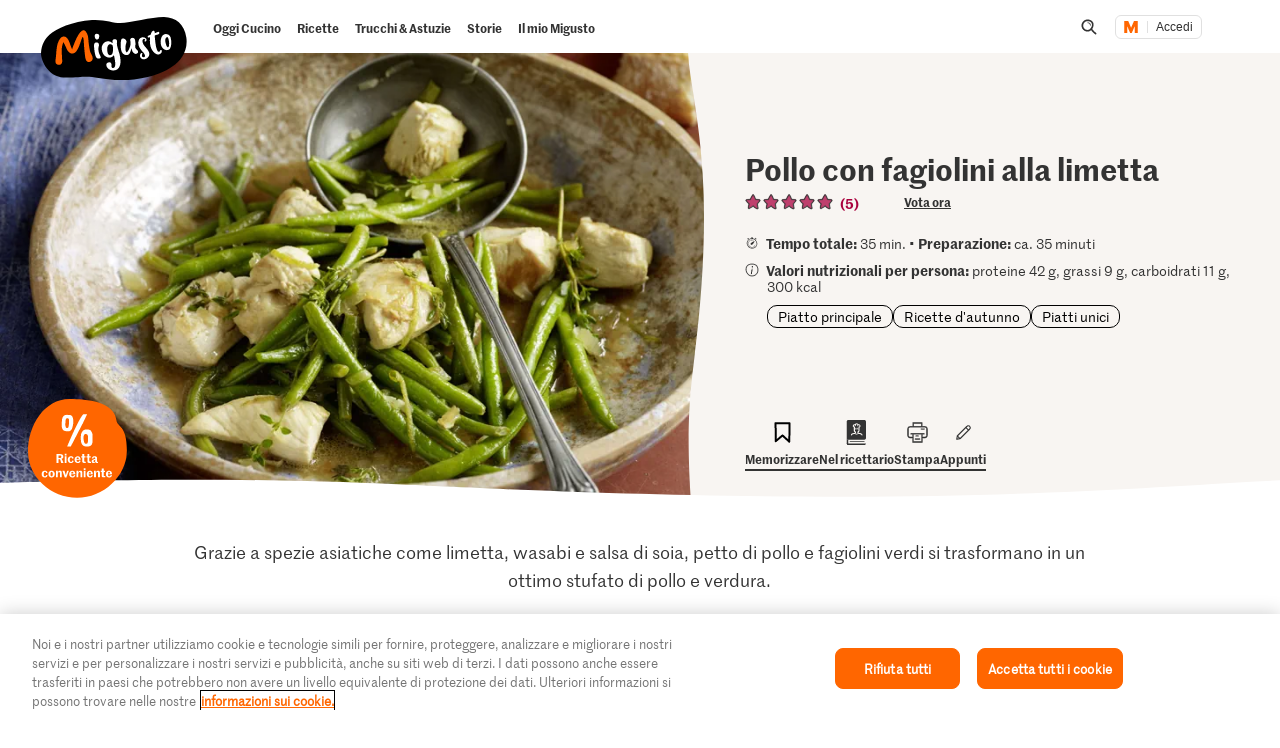

--- FILE ---
content_type: text/html; charset=utf-8
request_url: https://www.google.com/recaptcha/api2/aframe
body_size: 265
content:
<!DOCTYPE HTML><html><head><meta http-equiv="content-type" content="text/html; charset=UTF-8"></head><body><script nonce="FYradjEexKatvteAWAeO9g">/** Anti-fraud and anti-abuse applications only. See google.com/recaptcha */ try{var clients={'sodar':'https://pagead2.googlesyndication.com/pagead/sodar?'};window.addEventListener("message",function(a){try{if(a.source===window.parent){var b=JSON.parse(a.data);var c=clients[b['id']];if(c){var d=document.createElement('img');d.src=c+b['params']+'&rc='+(localStorage.getItem("rc::a")?sessionStorage.getItem("rc::b"):"");window.document.body.appendChild(d);sessionStorage.setItem("rc::e",parseInt(sessionStorage.getItem("rc::e")||0)+1);localStorage.setItem("rc::h",'1769022487937');}}}catch(b){}});window.parent.postMessage("_grecaptcha_ready", "*");}catch(b){}</script></body></html>

--- FILE ---
content_type: text/javascript
request_url: https://cdn.migros.ch/msrc/20251118072623/2072.js
body_size: 12590
content:
/*! For license information please see 2072.js.LICENSE.txt */
(globalThis.webpackChunk_migros_msrc_cdn_build=globalThis.webpackChunk_migros_msrc_cdn_build||[]).push([[2072],{17443:(e,t,r)=>{"use strict";Object.defineProperty(t,"__esModule",{value:!0}),t.default=void 0;var n=s(r(14041)),i=r(48568),o=s(r(62376)),l=s(r(18774)),a=r(73802);function s(e){return e&&e.__esModule?e:{default:e}}function c(e){return c="function"==typeof Symbol&&"symbol"==typeof Symbol.iterator?function(e){return typeof e}:function(e){return e&&"function"==typeof Symbol&&e.constructor===Symbol&&e!==Symbol.prototype?"symbol":typeof e},c(e)}function u(){return u=Object.assign?Object.assign.bind():function(e){for(var t=1;t<arguments.length;t++){var r=arguments[t];for(var n in r)({}).hasOwnProperty.call(r,n)&&(e[n]=r[n])}return e},u.apply(null,arguments)}function d(e,t){var r=Object.keys(e);if(Object.getOwnPropertySymbols){var n=Object.getOwnPropertySymbols(e);t&&(n=n.filter(function(t){return Object.getOwnPropertyDescriptor(e,t).enumerable})),r.push.apply(r,n)}return r}function f(e){for(var t=1;t<arguments.length;t++){var r=null!=arguments[t]?arguments[t]:{};t%2?d(Object(r),!0).forEach(function(t){g(e,t,r[t])}):Object.getOwnPropertyDescriptors?Object.defineProperties(e,Object.getOwnPropertyDescriptors(r)):d(Object(r)).forEach(function(t){Object.defineProperty(e,t,Object.getOwnPropertyDescriptor(r,t))})}return e}function p(e,t){for(var r=0;r<t.length;r++){var n=t[r];n.enumerable=n.enumerable||!1,n.configurable=!0,"value"in n&&(n.writable=!0),Object.defineProperty(e,S(n.key),n)}}function y(e,t){return y=Object.setPrototypeOf?Object.setPrototypeOf.bind():function(e,t){return e.__proto__=t,e},y(e,t)}function v(e){if(void 0===e)throw new ReferenceError("this hasn't been initialised - super() hasn't been called");return e}function h(){try{var e=!Boolean.prototype.valueOf.call(Reflect.construct(Boolean,[],function(){}))}catch(e){}return(h=function(){return!!e})()}function b(e){return b=Object.setPrototypeOf?Object.getPrototypeOf.bind():function(e){return e.__proto__||Object.getPrototypeOf(e)},b(e)}function g(e,t,r){return(t=S(t))in e?Object.defineProperty(e,t,{value:r,enumerable:!0,configurable:!0,writable:!0}):e[t]=r,e}function S(e){var t=function(e){if("object"!=c(e)||!e)return e;var t=e[Symbol.toPrimitive];if(void 0!==t){var r=t.call(e,"string");if("object"!=c(r))return r;throw new TypeError("@@toPrimitive must return a primitive value.")}return String(e)}(e);return"symbol"==c(t)?t:t+""}t.default=function(e){!function(e,t){if("function"!=typeof t&&null!==t)throw new TypeError("Super expression must either be null or a function");e.prototype=Object.create(t&&t.prototype,{constructor:{value:e,writable:!0,configurable:!0}}),Object.defineProperty(e,"prototype",{writable:!1}),t&&y(e,t)}(d,e);var t,r,s=function(e){var t=h();return function(){var r,n=b(e);if(t){var i=b(this).constructor;r=Reflect.construct(n,arguments,i)}else r=n.apply(this,arguments);return function(e,t){if(t&&("object"==c(t)||"function"==typeof t))return t;if(void 0!==t)throw new TypeError("Derived constructors may only return object or undefined");return v(e)}(this,r)}}(d);function d(e){var t;return function(e,t){if(!(e instanceof t))throw new TypeError("Cannot call a class as a function")}(this,d),g(v(t=s.call(this,e)),"innerSliderRefHandler",function(e){return t.innerSlider=e}),g(v(t),"slickPrev",function(){return t.innerSlider.slickPrev()}),g(v(t),"slickNext",function(){return t.innerSlider.slickNext()}),g(v(t),"slickGoTo",function(e){var r=arguments.length>1&&void 0!==arguments[1]&&arguments[1];return t.innerSlider.slickGoTo(e,r)}),g(v(t),"slickPause",function(){return t.innerSlider.pause("paused")}),g(v(t),"slickPlay",function(){return t.innerSlider.autoPlay("play")}),t.state={breakpoint:null},t._responsiveMediaHandlers=[],t}return t=d,(r=[{key:"media",value:function(e,t){var r=window.matchMedia(e),n=function(e){e.matches&&t()};r.addListener(n),this._responsiveMediaHandlers.push({mql:r,query:e,listener:n})}},{key:"componentDidMount",value:function(){var e=this;if(this.props.responsive){var t=this.props.responsive.map(function(e){return e.breakpoint});t.sort(function(e,t){return e-t}),t.forEach(function(r,n){var i;i=0===n?(0,o.default)({minWidth:0,maxWidth:r}):(0,o.default)({minWidth:t[n-1]+1,maxWidth:r}),(0,a.canUseDOM)()&&e.media(i,function(){e.setState({breakpoint:r})})});var r=(0,o.default)({minWidth:t.slice(-1)[0]});(0,a.canUseDOM)()&&this.media(r,function(){e.setState({breakpoint:null})})}}},{key:"componentWillUnmount",value:function(){this._responsiveMediaHandlers.forEach(function(e){e.mql.removeListener(e.listener)})}},{key:"render",value:function(){var e,t,r=this;(e=this.state.breakpoint?"unslick"===(t=this.props.responsive.filter(function(e){return e.breakpoint===r.state.breakpoint}))[0].settings?"unslick":f(f(f({},l.default),this.props),t[0].settings):f(f({},l.default),this.props)).centerMode&&(e.slidesToScroll,e.slidesToScroll=1),e.fade&&(e.slidesToShow,e.slidesToScroll,e.slidesToShow=1,e.slidesToScroll=1);var o=n.default.Children.toArray(this.props.children);o=o.filter(function(e){return"string"==typeof e?!!e.trim():!!e}),e.variableWidth&&(e.rows>1||e.slidesPerRow>1)&&(console.warn("variableWidth is not supported in case of rows > 1 or slidesPerRow > 1"),e.variableWidth=!1);for(var s=[],c=null,d=0;d<o.length;d+=e.rows*e.slidesPerRow){for(var p=[],y=d;y<d+e.rows*e.slidesPerRow;y+=e.slidesPerRow){for(var v=[],h=y;h<y+e.slidesPerRow&&(e.variableWidth&&o[h].props.style&&(c=o[h].props.style.width),!(h>=o.length));h+=1)v.push(n.default.cloneElement(o[h],{key:100*d+10*y+h,tabIndex:-1,style:{width:"".concat(100/e.slidesPerRow,"%"),display:"inline-block"}}));p.push(n.default.createElement("div",{key:10*d+y},v))}e.variableWidth?s.push(n.default.createElement("div",{key:d,style:{width:c}},p)):s.push(n.default.createElement("div",{key:d},p))}if("unslick"===e){var b="regular slider "+(this.props.className||"");return n.default.createElement("div",{className:b},o)}return s.length<=e.slidesToShow&&(e.unslick=!0),n.default.createElement(i.InnerSlider,u({style:this.props.style,ref:this.innerSliderRefHandler},(0,a.filterSettings)(e)),s)}}])&&p(t.prototype,r),Object.defineProperty(t,"prototype",{writable:!1}),d}(n.default.Component)},18774:(e,t,r)=>{"use strict";Object.defineProperty(t,"__esModule",{value:!0}),t.default=void 0;var n,i=(n=r(14041))&&n.__esModule?n:{default:n},o={accessibility:!0,adaptiveHeight:!1,afterChange:null,appendDots:function(e){return i.default.createElement("ul",{style:{display:"block"}},e)},arrows:!0,autoplay:!1,autoplaySpeed:3e3,beforeChange:null,centerMode:!1,centerPadding:"50px",className:"",cssEase:"ease",customPaging:function(e){return i.default.createElement("button",null,e+1)},dots:!1,dotsClass:"slick-dots",draggable:!0,easing:"linear",edgeFriction:.35,fade:!1,focusOnSelect:!1,infinite:!0,initialSlide:0,lazyLoad:null,nextArrow:null,onEdge:null,onInit:null,onLazyLoadError:null,onReInit:null,pauseOnDotsHover:!1,pauseOnFocus:!1,pauseOnHover:!0,prevArrow:null,responsive:null,rows:1,rtl:!1,slide:"div",slidesPerRow:1,slidesToScroll:1,slidesToShow:1,speed:500,swipe:!0,swipeEvent:null,swipeToSlide:!1,touchMove:!0,touchThreshold:5,useCSS:!0,useTransform:!0,variableWidth:!1,vertical:!1,verticalSwiping:!1,waitForAnimate:!0,asNavFor:null,unslick:!1};t.default=o},30072:(e,t,r)=>{var n=/^\s+|\s+$/g,i=/^[-+]0x[0-9a-f]+$/i,o=/^0b[01]+$/i,l=/^0o[0-7]+$/i,a=parseInt,s="object"==typeof r.g&&r.g&&r.g.Object===Object&&r.g,c="object"==typeof self&&self&&self.Object===Object&&self,u=s||c||Function("return this")(),d=Object.prototype.toString,f=Math.max,p=Math.min,y=function(){return u.Date.now()};function v(e){var t=typeof e;return!!e&&("object"==t||"function"==t)}function h(e){if("number"==typeof e)return e;if(function(e){return"symbol"==typeof e||function(e){return!!e&&"object"==typeof e}(e)&&"[object Symbol]"==d.call(e)}(e))return NaN;if(v(e)){var t="function"==typeof e.valueOf?e.valueOf():e;e=v(t)?t+"":t}if("string"!=typeof e)return 0===e?e:+e;e=e.replace(n,"");var r=o.test(e);return r||l.test(e)?a(e.slice(2),r?2:8):i.test(e)?NaN:+e}e.exports=function(e,t,r){var n,i,o,l,a,s,c=0,u=!1,d=!1,b=!0;if("function"!=typeof e)throw new TypeError("Expected a function");function g(t){var r=n,o=i;return n=i=void 0,c=t,l=e.apply(o,r)}function S(e){var r=e-s;return void 0===s||r>=t||r<0||d&&e-c>=o}function m(){var e=y();if(S(e))return w(e);a=setTimeout(m,function(e){var r=t-(e-s);return d?p(r,o-(e-c)):r}(e))}function w(e){return a=void 0,b&&n?g(e):(n=i=void 0,l)}function O(){var e=y(),r=S(e);if(n=arguments,i=this,s=e,r){if(void 0===a)return function(e){return c=e,a=setTimeout(m,t),u?g(e):l}(s);if(d)return a=setTimeout(m,t),g(s)}return void 0===a&&(a=setTimeout(m,t)),l}return t=h(t)||0,v(r)&&(u=!!r.leading,o=(d="maxWait"in r)?f(h(r.maxWait)||0,t):o,b="trailing"in r?!!r.trailing:b),O.cancel=function(){void 0!==a&&clearTimeout(a),c=0,n=s=i=a=void 0},O.flush=function(){return void 0===a?l:w(y())},O}},34628:(e,t,r)=>{"use strict";function n(e){return n="function"==typeof Symbol&&"symbol"==typeof Symbol.iterator?function(e){return typeof e}:function(e){return e&&"function"==typeof Symbol&&e.constructor===Symbol&&e!==Symbol.prototype?"symbol":typeof e},n(e)}Object.defineProperty(t,"__esModule",{value:!0}),t.PrevArrow=t.NextArrow=void 0;var i=a(r(14041)),o=a(r(53373)),l=r(73802);function a(e){return e&&e.__esModule?e:{default:e}}function s(){return s=Object.assign?Object.assign.bind():function(e){for(var t=1;t<arguments.length;t++){var r=arguments[t];for(var n in r)({}).hasOwnProperty.call(r,n)&&(e[n]=r[n])}return e},s.apply(null,arguments)}function c(e,t){var r=Object.keys(e);if(Object.getOwnPropertySymbols){var n=Object.getOwnPropertySymbols(e);t&&(n=n.filter(function(t){return Object.getOwnPropertyDescriptor(e,t).enumerable})),r.push.apply(r,n)}return r}function u(e){for(var t=1;t<arguments.length;t++){var r=null!=arguments[t]?arguments[t]:{};t%2?c(Object(r),!0).forEach(function(t){d(e,t,r[t])}):Object.getOwnPropertyDescriptors?Object.defineProperties(e,Object.getOwnPropertyDescriptors(r)):c(Object(r)).forEach(function(t){Object.defineProperty(e,t,Object.getOwnPropertyDescriptor(r,t))})}return e}function d(e,t,r){return(t=v(t))in e?Object.defineProperty(e,t,{value:r,enumerable:!0,configurable:!0,writable:!0}):e[t]=r,e}function f(e,t){if(!(e instanceof t))throw new TypeError("Cannot call a class as a function")}function p(e,t){for(var r=0;r<t.length;r++){var n=t[r];n.enumerable=n.enumerable||!1,n.configurable=!0,"value"in n&&(n.writable=!0),Object.defineProperty(e,v(n.key),n)}}function y(e,t,r){return t&&p(e.prototype,t),r&&p(e,r),Object.defineProperty(e,"prototype",{writable:!1}),e}function v(e){var t=function(e){if("object"!=n(e)||!e)return e;var t=e[Symbol.toPrimitive];if(void 0!==t){var r=t.call(e,"string");if("object"!=n(r))return r;throw new TypeError("@@toPrimitive must return a primitive value.")}return String(e)}(e);return"symbol"==n(t)?t:t+""}function h(e,t){if("function"!=typeof t&&null!==t)throw new TypeError("Super expression must either be null or a function");e.prototype=Object.create(t&&t.prototype,{constructor:{value:e,writable:!0,configurable:!0}}),Object.defineProperty(e,"prototype",{writable:!1}),t&&b(e,t)}function b(e,t){return b=Object.setPrototypeOf?Object.setPrototypeOf.bind():function(e,t){return e.__proto__=t,e},b(e,t)}function g(e){var t=S();return function(){var r,i=m(e);if(t){var o=m(this).constructor;r=Reflect.construct(i,arguments,o)}else r=i.apply(this,arguments);return function(e,t){if(t&&("object"==n(t)||"function"==typeof t))return t;if(void 0!==t)throw new TypeError("Derived constructors may only return object or undefined");return function(e){if(void 0===e)throw new ReferenceError("this hasn't been initialised - super() hasn't been called");return e}(e)}(this,r)}}function S(){try{var e=!Boolean.prototype.valueOf.call(Reflect.construct(Boolean,[],function(){}))}catch(e){}return(S=function(){return!!e})()}function m(e){return m=Object.setPrototypeOf?Object.getPrototypeOf.bind():function(e){return e.__proto__||Object.getPrototypeOf(e)},m(e)}t.PrevArrow=function(e){h(r,e);var t=g(r);function r(){return f(this,r),t.apply(this,arguments)}return y(r,[{key:"clickHandler",value:function(e,t){t&&t.preventDefault(),this.props.clickHandler(e,t)}},{key:"render",value:function(){var e={"slick-arrow":!0,"slick-prev":!0},t=this.clickHandler.bind(this,{message:"previous"});!this.props.infinite&&(0===this.props.currentSlide||this.props.slideCount<=this.props.slidesToShow)&&(e["slick-disabled"]=!0,t=null);var r={key:"0","data-role":"none",className:(0,o.default)(e),style:{display:"block"},onClick:t},n={currentSlide:this.props.currentSlide,slideCount:this.props.slideCount};return this.props.prevArrow?i.default.cloneElement(this.props.prevArrow,u(u({},r),n)):i.default.createElement("button",s({key:"0",type:"button"},r)," ","Previous")}}]),r}(i.default.PureComponent),t.NextArrow=function(e){h(r,e);var t=g(r);function r(){return f(this,r),t.apply(this,arguments)}return y(r,[{key:"clickHandler",value:function(e,t){t&&t.preventDefault(),this.props.clickHandler(e,t)}},{key:"render",value:function(){var e={"slick-arrow":!0,"slick-next":!0},t=this.clickHandler.bind(this,{message:"next"});(0,l.canGoNext)(this.props)||(e["slick-disabled"]=!0,t=null);var r={key:"1","data-role":"none",className:(0,o.default)(e),style:{display:"block"},onClick:t},n={currentSlide:this.props.currentSlide,slideCount:this.props.slideCount};return this.props.nextArrow?i.default.cloneElement(this.props.nextArrow,u(u({},r),n)):i.default.createElement("button",s({key:"1",type:"button"},r)," ","Next")}}]),r}(i.default.PureComponent)},40772:(e,t)=>{"use strict";Object.defineProperty(t,"__esModule",{value:!0}),t.default=void 0,t.default={animating:!1,autoplaying:null,currentDirection:0,currentLeft:null,currentSlide:0,direction:1,dragging:!1,edgeDragged:!1,initialized:!1,lazyLoadedList:[],listHeight:null,listWidth:null,scrolling:!1,slideCount:null,slideHeight:null,slideWidth:null,swipeLeft:null,swiped:!1,swiping:!1,touchObject:{startX:0,startY:0,curX:0,curY:0},trackStyle:{},trackWidth:0,targetSlide:0}},42072:(e,t,r)=>{"use strict";t.A=void 0;var n,i=(n=r(17443))&&n.__esModule?n:{default:n};t.A=i.default},48568:(e,t,r)=>{"use strict";Object.defineProperty(t,"__esModule",{value:!0}),t.InnerSlider=void 0;var n=f(r(14041)),i=f(r(40772)),o=f(r(30072)),l=f(r(53373)),a=r(73802),s=r(80907),c=r(85698),u=r(34628),d=f(r(99126));function f(e){return e&&e.__esModule?e:{default:e}}function p(e){return p="function"==typeof Symbol&&"symbol"==typeof Symbol.iterator?function(e){return typeof e}:function(e){return e&&"function"==typeof Symbol&&e.constructor===Symbol&&e!==Symbol.prototype?"symbol":typeof e},p(e)}function y(){return y=Object.assign?Object.assign.bind():function(e){for(var t=1;t<arguments.length;t++){var r=arguments[t];for(var n in r)({}).hasOwnProperty.call(r,n)&&(e[n]=r[n])}return e},y.apply(null,arguments)}function v(e,t){var r=Object.keys(e);if(Object.getOwnPropertySymbols){var n=Object.getOwnPropertySymbols(e);t&&(n=n.filter(function(t){return Object.getOwnPropertyDescriptor(e,t).enumerable})),r.push.apply(r,n)}return r}function h(e){for(var t=1;t<arguments.length;t++){var r=null!=arguments[t]?arguments[t]:{};t%2?v(Object(r),!0).forEach(function(t){O(e,t,r[t])}):Object.getOwnPropertyDescriptors?Object.defineProperties(e,Object.getOwnPropertyDescriptors(r)):v(Object(r)).forEach(function(t){Object.defineProperty(e,t,Object.getOwnPropertyDescriptor(r,t))})}return e}function b(e,t){for(var r=0;r<t.length;r++){var n=t[r];n.enumerable=n.enumerable||!1,n.configurable=!0,"value"in n&&(n.writable=!0),Object.defineProperty(e,k(n.key),n)}}function g(e,t){return g=Object.setPrototypeOf?Object.setPrototypeOf.bind():function(e,t){return e.__proto__=t,e},g(e,t)}function S(e){if(void 0===e)throw new ReferenceError("this hasn't been initialised - super() hasn't been called");return e}function m(){try{var e=!Boolean.prototype.valueOf.call(Reflect.construct(Boolean,[],function(){}))}catch(e){}return(m=function(){return!!e})()}function w(e){return w=Object.setPrototypeOf?Object.getPrototypeOf.bind():function(e){return e.__proto__||Object.getPrototypeOf(e)},w(e)}function O(e,t,r){return(t=k(t))in e?Object.defineProperty(e,t,{value:r,enumerable:!0,configurable:!0,writable:!0}):e[t]=r,e}function k(e){var t=function(e){if("object"!=p(e)||!e)return e;var t=e[Symbol.toPrimitive];if(void 0!==t){var r=t.call(e,"string");if("object"!=p(r))return r;throw new TypeError("@@toPrimitive must return a primitive value.")}return String(e)}(e);return"symbol"==p(t)?t:t+""}t.InnerSlider=function(e){!function(e,t){if("function"!=typeof t&&null!==t)throw new TypeError("Super expression must either be null or a function");e.prototype=Object.create(t&&t.prototype,{constructor:{value:e,writable:!0,configurable:!0}}),Object.defineProperty(e,"prototype",{writable:!1}),t&&g(e,t)}(v,e);var t,r,f=function(e){var t=m();return function(){var r,n=w(e);if(t){var i=w(this).constructor;r=Reflect.construct(n,arguments,i)}else r=n.apply(this,arguments);return function(e,t){if(t&&("object"==p(t)||"function"==typeof t))return t;if(void 0!==t)throw new TypeError("Derived constructors may only return object or undefined");return S(e)}(this,r)}}(v);function v(e){var t;!function(e,t){if(!(e instanceof t))throw new TypeError("Cannot call a class as a function")}(this,v),O(S(t=f.call(this,e)),"listRefHandler",function(e){return t.list=e}),O(S(t),"trackRefHandler",function(e){return t.track=e}),O(S(t),"adaptHeight",function(){if(t.props.adaptiveHeight&&t.list){var e=t.list.querySelector('[data-index="'.concat(t.state.currentSlide,'"]'));t.list.style.height=(0,a.getHeight)(e)+"px"}}),O(S(t),"componentDidMount",function(){if(t.props.onInit&&t.props.onInit(),t.props.lazyLoad){var e=(0,a.getOnDemandLazySlides)(h(h({},t.props),t.state));e.length>0&&(t.setState(function(t){return{lazyLoadedList:t.lazyLoadedList.concat(e)}}),t.props.onLazyLoad&&t.props.onLazyLoad(e))}var r=h({listRef:t.list,trackRef:t.track},t.props);t.updateState(r,!0,function(){t.adaptHeight(),t.props.autoplay&&t.autoPlay("update")}),"progressive"===t.props.lazyLoad&&(t.lazyLoadTimer=setInterval(t.progressiveLazyLoad,1e3)),t.ro=new d.default(function(){t.state.animating?(t.onWindowResized(!1),t.callbackTimers.push(setTimeout(function(){return t.onWindowResized()},t.props.speed))):t.onWindowResized()}),t.ro.observe(t.list),document.querySelectorAll&&Array.prototype.forEach.call(document.querySelectorAll(".slick-slide"),function(e){e.onfocus=t.props.pauseOnFocus?t.onSlideFocus:null,e.onblur=t.props.pauseOnFocus?t.onSlideBlur:null}),window.addEventListener?window.addEventListener("resize",t.onWindowResized):window.attachEvent("onresize",t.onWindowResized)}),O(S(t),"componentWillUnmount",function(){t.animationEndCallback&&clearTimeout(t.animationEndCallback),t.lazyLoadTimer&&clearInterval(t.lazyLoadTimer),t.callbackTimers.length&&(t.callbackTimers.forEach(function(e){return clearTimeout(e)}),t.callbackTimers=[]),window.addEventListener?window.removeEventListener("resize",t.onWindowResized):window.detachEvent("onresize",t.onWindowResized),t.autoplayTimer&&clearInterval(t.autoplayTimer),t.ro.disconnect()}),O(S(t),"componentDidUpdate",function(e){if(t.checkImagesLoad(),t.props.onReInit&&t.props.onReInit(),t.props.lazyLoad){var r=(0,a.getOnDemandLazySlides)(h(h({},t.props),t.state));r.length>0&&(t.setState(function(e){return{lazyLoadedList:e.lazyLoadedList.concat(r)}}),t.props.onLazyLoad&&t.props.onLazyLoad(r))}t.adaptHeight();var i=h(h({listRef:t.list,trackRef:t.track},t.props),t.state),o=t.didPropsChange(e);o&&t.updateState(i,o,function(){t.state.currentSlide>=n.default.Children.count(t.props.children)&&t.changeSlide({message:"index",index:n.default.Children.count(t.props.children)-t.props.slidesToShow,currentSlide:t.state.currentSlide}),t.props.autoplay?t.autoPlay("update"):t.pause("paused")})}),O(S(t),"onWindowResized",function(e){t.debouncedResize&&t.debouncedResize.cancel(),t.debouncedResize=(0,o.default)(function(){return t.resizeWindow(e)},50),t.debouncedResize()}),O(S(t),"resizeWindow",function(){var e=!(arguments.length>0&&void 0!==arguments[0])||arguments[0];if(Boolean(t.track&&t.track.node)){var r=h(h({listRef:t.list,trackRef:t.track},t.props),t.state);t.updateState(r,e,function(){t.props.autoplay?t.autoPlay("update"):t.pause("paused")}),t.setState({animating:!1}),clearTimeout(t.animationEndCallback),delete t.animationEndCallback}}),O(S(t),"updateState",function(e,r,i){var o=(0,a.initializedState)(e);e=h(h(h({},e),o),{},{slideIndex:o.currentSlide});var l=(0,a.getTrackLeft)(e);e=h(h({},e),{},{left:l});var s=(0,a.getTrackCSS)(e);(r||n.default.Children.count(t.props.children)!==n.default.Children.count(e.children))&&(o.trackStyle=s),t.setState(o,i)}),O(S(t),"ssrInit",function(){if(t.props.variableWidth){var e=0,r=0,i=[],o=(0,a.getPreClones)(h(h(h({},t.props),t.state),{},{slideCount:t.props.children.length})),l=(0,a.getPostClones)(h(h(h({},t.props),t.state),{},{slideCount:t.props.children.length}));t.props.children.forEach(function(t){i.push(t.props.style.width),e+=t.props.style.width});for(var s=0;s<o;s++)r+=i[i.length-1-s],e+=i[i.length-1-s];for(var c=0;c<l;c++)e+=i[c];for(var u=0;u<t.state.currentSlide;u++)r+=i[u];var d={width:e+"px",left:-r+"px"};if(t.props.centerMode){var f="".concat(i[t.state.currentSlide],"px");d.left="calc(".concat(d.left," + (100% - ").concat(f,") / 2 ) ")}return{trackStyle:d}}var p=n.default.Children.count(t.props.children),y=h(h(h({},t.props),t.state),{},{slideCount:p}),v=(0,a.getPreClones)(y)+(0,a.getPostClones)(y)+p,b=100/t.props.slidesToShow*v,g=100/v,S=-g*((0,a.getPreClones)(y)+t.state.currentSlide)*b/100;return t.props.centerMode&&(S+=(100-g*b/100)/2),{slideWidth:g+"%",trackStyle:{width:b+"%",left:S+"%"}}}),O(S(t),"checkImagesLoad",function(){var e=t.list&&t.list.querySelectorAll&&t.list.querySelectorAll(".slick-slide img")||[],r=e.length,n=0;Array.prototype.forEach.call(e,function(e){var i=function(){return++n&&n>=r&&t.onWindowResized()};if(e.onclick){var o=e.onclick;e.onclick=function(t){o(t),e.parentNode.focus()}}else e.onclick=function(){return e.parentNode.focus()};e.onload||(t.props.lazyLoad?e.onload=function(){t.adaptHeight(),t.callbackTimers.push(setTimeout(t.onWindowResized,t.props.speed))}:(e.onload=i,e.onerror=function(){i(),t.props.onLazyLoadError&&t.props.onLazyLoadError()}))})}),O(S(t),"progressiveLazyLoad",function(){for(var e=[],r=h(h({},t.props),t.state),n=t.state.currentSlide;n<t.state.slideCount+(0,a.getPostClones)(r);n++)if(t.state.lazyLoadedList.indexOf(n)<0){e.push(n);break}for(var i=t.state.currentSlide-1;i>=-(0,a.getPreClones)(r);i--)if(t.state.lazyLoadedList.indexOf(i)<0){e.push(i);break}e.length>0?(t.setState(function(t){return{lazyLoadedList:t.lazyLoadedList.concat(e)}}),t.props.onLazyLoad&&t.props.onLazyLoad(e)):t.lazyLoadTimer&&(clearInterval(t.lazyLoadTimer),delete t.lazyLoadTimer)}),O(S(t),"slideHandler",function(e){var r=arguments.length>1&&void 0!==arguments[1]&&arguments[1],n=t.props,i=n.asNavFor,o=n.beforeChange,l=n.onLazyLoad,s=n.speed,c=n.afterChange,u=t.state.currentSlide,d=(0,a.slideHandler)(h(h(h({index:e},t.props),t.state),{},{trackRef:t.track,useCSS:t.props.useCSS&&!r})),f=d.state,p=d.nextState;if(f){o&&o(u,f.currentSlide);var y=f.lazyLoadedList.filter(function(e){return t.state.lazyLoadedList.indexOf(e)<0});l&&y.length>0&&l(y),!t.props.waitForAnimate&&t.animationEndCallback&&(clearTimeout(t.animationEndCallback),c&&c(u),delete t.animationEndCallback),t.setState(f,function(){i&&t.asNavForIndex!==e&&(t.asNavForIndex=e,i.innerSlider.slideHandler(e)),p&&(t.animationEndCallback=setTimeout(function(){var e=p.animating,r=function(e,t){if(null==e)return{};var r,n,i=function(e,t){if(null==e)return{};var r={};for(var n in e)if({}.hasOwnProperty.call(e,n)){if(t.includes(n))continue;r[n]=e[n]}return r}(e,t);if(Object.getOwnPropertySymbols){var o=Object.getOwnPropertySymbols(e);for(n=0;n<o.length;n++)r=o[n],t.includes(r)||{}.propertyIsEnumerable.call(e,r)&&(i[r]=e[r])}return i}(p,["animating"]);t.setState(r,function(){t.callbackTimers.push(setTimeout(function(){return t.setState({animating:e})},10)),c&&c(f.currentSlide),delete t.animationEndCallback})},s))})}}),O(S(t),"changeSlide",function(e){var r=arguments.length>1&&void 0!==arguments[1]&&arguments[1],n=h(h({},t.props),t.state),i=(0,a.changeSlide)(n,e);if((0===i||i)&&(!0===r?t.slideHandler(i,r):t.slideHandler(i),t.props.autoplay&&t.autoPlay("update"),t.props.focusOnSelect)){var o=t.list.querySelectorAll(".slick-current");o[0]&&o[0].focus()}}),O(S(t),"clickHandler",function(e){!1===t.clickable&&(e.stopPropagation(),e.preventDefault()),t.clickable=!0}),O(S(t),"keyHandler",function(e){var r=(0,a.keyHandler)(e,t.props.accessibility,t.props.rtl);""!==r&&t.changeSlide({message:r})}),O(S(t),"selectHandler",function(e){t.changeSlide(e)}),O(S(t),"disableBodyScroll",function(){window.ontouchmove=function(e){(e=e||window.event).preventDefault&&e.preventDefault(),e.returnValue=!1}}),O(S(t),"enableBodyScroll",function(){window.ontouchmove=null}),O(S(t),"swipeStart",function(e){t.props.verticalSwiping&&t.disableBodyScroll();var r=(0,a.swipeStart)(e,t.props.swipe,t.props.draggable);""!==r&&t.setState(r)}),O(S(t),"swipeMove",function(e){var r=(0,a.swipeMove)(e,h(h(h({},t.props),t.state),{},{trackRef:t.track,listRef:t.list,slideIndex:t.state.currentSlide}));r&&(r.swiping&&(t.clickable=!1),t.setState(r))}),O(S(t),"swipeEnd",function(e){var r=(0,a.swipeEnd)(e,h(h(h({},t.props),t.state),{},{trackRef:t.track,listRef:t.list,slideIndex:t.state.currentSlide}));if(r){var n=r.triggerSlideHandler;delete r.triggerSlideHandler,t.setState(r),void 0!==n&&(t.slideHandler(n),t.props.verticalSwiping&&t.enableBodyScroll())}}),O(S(t),"touchEnd",function(e){t.swipeEnd(e),t.clickable=!0}),O(S(t),"slickPrev",function(){t.callbackTimers.push(setTimeout(function(){return t.changeSlide({message:"previous"})},0))}),O(S(t),"slickNext",function(){t.callbackTimers.push(setTimeout(function(){return t.changeSlide({message:"next"})},0))}),O(S(t),"slickGoTo",function(e){var r=arguments.length>1&&void 0!==arguments[1]&&arguments[1];if(e=Number(e),isNaN(e))return"";t.callbackTimers.push(setTimeout(function(){return t.changeSlide({message:"index",index:e,currentSlide:t.state.currentSlide},r)},0))}),O(S(t),"play",function(){var e;if(t.props.rtl)e=t.state.currentSlide-t.props.slidesToScroll;else{if(!(0,a.canGoNext)(h(h({},t.props),t.state)))return!1;e=t.state.currentSlide+t.props.slidesToScroll}t.slideHandler(e)}),O(S(t),"autoPlay",function(e){t.autoplayTimer&&clearInterval(t.autoplayTimer);var r=t.state.autoplaying;if("update"===e){if("hovered"===r||"focused"===r||"paused"===r)return}else if("leave"===e){if("paused"===r||"focused"===r)return}else if("blur"===e&&("paused"===r||"hovered"===r))return;t.autoplayTimer=setInterval(t.play,t.props.autoplaySpeed+50),t.setState({autoplaying:"playing"})}),O(S(t),"pause",function(e){t.autoplayTimer&&(clearInterval(t.autoplayTimer),t.autoplayTimer=null);var r=t.state.autoplaying;"paused"===e?t.setState({autoplaying:"paused"}):"focused"===e?"hovered"!==r&&"playing"!==r||t.setState({autoplaying:"focused"}):"playing"===r&&t.setState({autoplaying:"hovered"})}),O(S(t),"onDotsOver",function(){return t.props.autoplay&&t.pause("hovered")}),O(S(t),"onDotsLeave",function(){return t.props.autoplay&&"hovered"===t.state.autoplaying&&t.autoPlay("leave")}),O(S(t),"onTrackOver",function(){return t.props.autoplay&&t.pause("hovered")}),O(S(t),"onTrackLeave",function(){return t.props.autoplay&&"hovered"===t.state.autoplaying&&t.autoPlay("leave")}),O(S(t),"onSlideFocus",function(){return t.props.autoplay&&t.pause("focused")}),O(S(t),"onSlideBlur",function(){return t.props.autoplay&&"focused"===t.state.autoplaying&&t.autoPlay("blur")}),O(S(t),"render",function(){var e,r,i,o=(0,l.default)("slick-slider",t.props.className,{"slick-vertical":t.props.vertical,"slick-initialized":!0}),d=h(h({},t.props),t.state),f=(0,a.extractObject)(d,["fade","cssEase","speed","infinite","centerMode","focusOnSelect","currentSlide","lazyLoad","lazyLoadedList","rtl","slideWidth","slideHeight","listHeight","vertical","slidesToShow","slidesToScroll","slideCount","trackStyle","variableWidth","unslick","centerPadding","targetSlide","useCSS"]),p=t.props.pauseOnHover;if(f=h(h({},f),{},{onMouseEnter:p?t.onTrackOver:null,onMouseLeave:p?t.onTrackLeave:null,onMouseOver:p?t.onTrackOver:null,focusOnSelect:t.props.focusOnSelect&&t.clickable?t.selectHandler:null}),!0===t.props.dots&&t.state.slideCount>=t.props.slidesToShow){var v=(0,a.extractObject)(d,["dotsClass","slideCount","slidesToShow","currentSlide","slidesToScroll","clickHandler","children","customPaging","infinite","appendDots"]),b=t.props.pauseOnDotsHover;v=h(h({},v),{},{clickHandler:t.changeSlide,onMouseEnter:b?t.onDotsLeave:null,onMouseOver:b?t.onDotsOver:null,onMouseLeave:b?t.onDotsLeave:null}),e=n.default.createElement(c.Dots,v)}var g=(0,a.extractObject)(d,["infinite","centerMode","currentSlide","slideCount","slidesToShow","prevArrow","nextArrow"]);g.clickHandler=t.changeSlide,t.props.arrows&&(r=n.default.createElement(u.PrevArrow,g),i=n.default.createElement(u.NextArrow,g));var S=null;t.props.vertical&&(S={height:t.state.listHeight});var m=null;!1===t.props.vertical?!0===t.props.centerMode&&(m={padding:"0px "+t.props.centerPadding}):!0===t.props.centerMode&&(m={padding:t.props.centerPadding+" 0px"});var w=h(h({},S),m),O=t.props.touchMove,k={className:"slick-list",style:w,onClick:t.clickHandler,onMouseDown:O?t.swipeStart:null,onMouseMove:t.state.dragging&&O?t.swipeMove:null,onMouseUp:O?t.swipeEnd:null,onMouseLeave:t.state.dragging&&O?t.swipeEnd:null,onTouchStart:O?t.swipeStart:null,onTouchMove:t.state.dragging&&O?t.swipeMove:null,onTouchEnd:O?t.touchEnd:null,onTouchCancel:t.state.dragging&&O?t.swipeEnd:null,onKeyDown:t.props.accessibility?t.keyHandler:null},P={className:o,dir:"ltr",style:t.props.style};return t.props.unslick&&(k={className:"slick-list"},P={className:o,style:t.props.style}),n.default.createElement("div",P,t.props.unslick?"":r,n.default.createElement("div",y({ref:t.listRefHandler},k),n.default.createElement(s.Track,y({ref:t.trackRefHandler},f),t.props.children)),t.props.unslick?"":i,t.props.unslick?"":e)}),t.list=null,t.track=null,t.state=h(h({},i.default),{},{currentSlide:t.props.initialSlide,targetSlide:t.props.initialSlide?t.props.initialSlide:0,slideCount:n.default.Children.count(t.props.children)}),t.callbackTimers=[],t.clickable=!0,t.debouncedResize=null;var r=t.ssrInit();return t.state=h(h({},t.state),r),t}return t=v,(r=[{key:"didPropsChange",value:function(e){for(var t=!1,r=0,i=Object.keys(this.props);r<i.length;r++){var o=i[r];if(!e.hasOwnProperty(o)){t=!0;break}if("object"!==p(e[o])&&"function"!=typeof e[o]&&!isNaN(e[o])&&e[o]!==this.props[o]){t=!0;break}}return t||n.default.Children.count(this.props.children)!==n.default.Children.count(e.children)}}])&&b(t.prototype,r),Object.defineProperty(t,"prototype",{writable:!1}),v}(n.default.Component)},53373:(e,t)=>{var r;!function(){"use strict";var n={}.hasOwnProperty;function i(){for(var e="",t=0;t<arguments.length;t++){var r=arguments[t];r&&(e=l(e,o(r)))}return e}function o(e){if("string"==typeof e||"number"==typeof e)return e;if("object"!=typeof e)return"";if(Array.isArray(e))return i.apply(null,e);if(e.toString!==Object.prototype.toString&&!e.toString.toString().includes("[native code]"))return e.toString();var t="";for(var r in e)n.call(e,r)&&e[r]&&(t=l(t,r));return t}function l(e,t){return t?e?e+" "+t:e+t:e}e.exports?(i.default=i,e.exports=i):void 0===(r=function(){return i}.apply(t,[]))||(e.exports=r)}()},62376:(e,t,r)=>{var n=r(63645),i=function(e){var t="",r=Object.keys(e);return r.forEach(function(i,o){var l=e[i];(function(e){return/[height|width]$/.test(e)})(i=n(i))&&"number"==typeof l&&(l+="px"),t+=!0===l?i:!1===l?"not "+i:"("+i+": "+l+")",o<r.length-1&&(t+=" and ")}),t};e.exports=function(e){var t="";return"string"==typeof e?e:e instanceof Array?(e.forEach(function(r,n){t+=i(r),n<e.length-1&&(t+=", ")}),t):i(e)}},63645:e=>{e.exports=function(e){return e.replace(/[A-Z]/g,function(e){return"-"+e.toLowerCase()}).toLowerCase()}},73802:(e,t,r)=>{"use strict";Object.defineProperty(t,"__esModule",{value:!0}),t.checkSpecKeys=t.checkNavigable=t.changeSlide=t.canUseDOM=t.canGoNext=void 0,t.clamp=u,t.extractObject=void 0,t.filterSettings=function(e){return D.reduce(function(t,r){return e.hasOwnProperty(r)&&(t[r]=e[r]),t},{})},t.validSettings=t.swipeStart=t.swipeMove=t.swipeEnd=t.slidesOnRight=t.slidesOnLeft=t.slideHandler=t.siblingDirection=t.safePreventDefault=t.lazyStartIndex=t.lazySlidesOnRight=t.lazySlidesOnLeft=t.lazyEndIndex=t.keyHandler=t.initializedState=t.getWidth=t.getTrackLeft=t.getTrackCSS=t.getTrackAnimateCSS=t.getTotalSlides=t.getSwipeDirection=t.getSlideCount=t.getRequiredLazySlides=t.getPreClones=t.getPostClones=t.getOnDemandLazySlides=t.getNavigableIndexes=t.getHeight=void 0;var n=o(r(14041)),i=o(r(18774));function o(e){return e&&e.__esModule?e:{default:e}}function l(e){return l="function"==typeof Symbol&&"symbol"==typeof Symbol.iterator?function(e){return typeof e}:function(e){return e&&"function"==typeof Symbol&&e.constructor===Symbol&&e!==Symbol.prototype?"symbol":typeof e},l(e)}function a(e,t){var r=Object.keys(e);if(Object.getOwnPropertySymbols){var n=Object.getOwnPropertySymbols(e);t&&(n=n.filter(function(t){return Object.getOwnPropertyDescriptor(e,t).enumerable})),r.push.apply(r,n)}return r}function s(e){for(var t=1;t<arguments.length;t++){var r=null!=arguments[t]?arguments[t]:{};t%2?a(Object(r),!0).forEach(function(t){c(e,t,r[t])}):Object.getOwnPropertyDescriptors?Object.defineProperties(e,Object.getOwnPropertyDescriptors(r)):a(Object(r)).forEach(function(t){Object.defineProperty(e,t,Object.getOwnPropertyDescriptor(r,t))})}return e}function c(e,t,r){return(t=function(e){var t=function(e){if("object"!=l(e)||!e)return e;var t=e[Symbol.toPrimitive];if(void 0!==t){var r=t.call(e,"string");if("object"!=l(r))return r;throw new TypeError("@@toPrimitive must return a primitive value.")}return String(e)}(e);return"symbol"==l(t)?t:t+""}(t))in e?Object.defineProperty(e,t,{value:r,enumerable:!0,configurable:!0,writable:!0}):e[t]=r,e}function u(e,t,r){return Math.max(t,Math.min(e,r))}var d=t.safePreventDefault=function(e){["onTouchStart","onTouchMove","onWheel"].includes(e._reactName)||e.preventDefault()},f=t.getOnDemandLazySlides=function(e){for(var t=[],r=p(e),n=y(e),i=r;i<n;i++)e.lazyLoadedList.indexOf(i)<0&&t.push(i);return t},p=(t.getRequiredLazySlides=function(e){for(var t=[],r=p(e),n=y(e),i=r;i<n;i++)t.push(i);return t},t.lazyStartIndex=function(e){return e.currentSlide-v(e)}),y=t.lazyEndIndex=function(e){return e.currentSlide+h(e)},v=t.lazySlidesOnLeft=function(e){return e.centerMode?Math.floor(e.slidesToShow/2)+(parseInt(e.centerPadding)>0?1:0):0},h=t.lazySlidesOnRight=function(e){return e.centerMode?Math.floor((e.slidesToShow-1)/2)+1+(parseInt(e.centerPadding)>0?1:0):e.slidesToShow},b=t.getWidth=function(e){return e&&e.offsetWidth||0},g=t.getHeight=function(e){return e&&e.offsetHeight||0},S=t.getSwipeDirection=function(e){var t,r,n,i,o=arguments.length>1&&void 0!==arguments[1]&&arguments[1];return t=e.startX-e.curX,r=e.startY-e.curY,n=Math.atan2(r,t),(i=Math.round(180*n/Math.PI))<0&&(i=360-Math.abs(i)),i<=45&&i>=0||i<=360&&i>=315?"left":i>=135&&i<=225?"right":!0===o?i>=35&&i<=135?"up":"down":"vertical"},m=t.canGoNext=function(e){var t=!0;return e.infinite||(e.centerMode&&e.currentSlide>=e.slideCount-1||e.slideCount<=e.slidesToShow||e.currentSlide>=e.slideCount-e.slidesToShow)&&(t=!1),t},w=(t.extractObject=function(e,t){var r={};return t.forEach(function(t){return r[t]=e[t]}),r},t.initializedState=function(e){var t,r=n.default.Children.count(e.children),i=e.listRef,o=Math.ceil(b(i)),l=e.trackRef&&e.trackRef.node,a=Math.ceil(b(l));if(e.vertical)t=o;else{var c=e.centerMode&&2*parseInt(e.centerPadding);"string"==typeof e.centerPadding&&"%"===e.centerPadding.slice(-1)&&(c*=o/100),t=Math.ceil((o-c)/e.slidesToShow)}var u=i&&g(i.querySelector('[data-index="0"]')),d=u*e.slidesToShow,p=void 0===e.currentSlide?e.initialSlide:e.currentSlide;e.rtl&&void 0===e.currentSlide&&(p=r-1-e.initialSlide);var y=e.lazyLoadedList||[],v=f(s(s({},e),{},{currentSlide:p,lazyLoadedList:y})),h={slideCount:r,slideWidth:t,listWidth:o,trackWidth:a,currentSlide:p,slideHeight:u,listHeight:d,lazyLoadedList:y=y.concat(v)};return null===e.autoplaying&&e.autoplay&&(h.autoplaying="playing"),h},t.slideHandler=function(e){var t=e.waitForAnimate,r=e.animating,n=e.fade,i=e.infinite,o=e.index,l=e.slideCount,a=e.lazyLoad,c=e.currentSlide,d=e.centerMode,p=e.slidesToScroll,y=e.slidesToShow,v=e.useCSS,h=e.lazyLoadedList;if(t&&r)return{};var b,g,S,w=o,O={},k={},P=i?o:u(o,0,l-1);if(n){if(!i&&(o<0||o>=l))return{};o<0?w=o+l:o>=l&&(w=o-l),a&&h.indexOf(w)<0&&(h=h.concat(w)),O={animating:!0,currentSlide:w,lazyLoadedList:h,targetSlide:w},k={animating:!1,targetSlide:w}}else b=w,w<0?(b=w+l,i?l%p!==0&&(b=l-l%p):b=0):!m(e)&&w>c?w=b=c:d&&w>=l?(w=i?l:l-1,b=i?0:l-1):w>=l&&(b=w-l,i?l%p!==0&&(b=0):b=l-y),!i&&w+y>=l&&(b=l-y),g=L(s(s({},e),{},{slideIndex:w})),S=L(s(s({},e),{},{slideIndex:b})),i||(g===S&&(w=b),g=S),a&&(h=h.concat(f(s(s({},e),{},{currentSlide:w})))),v?(O={animating:!0,currentSlide:b,trackStyle:T(s(s({},e),{},{left:g})),lazyLoadedList:h,targetSlide:P},k={animating:!1,currentSlide:b,trackStyle:j(s(s({},e),{},{left:S})),swipeLeft:null,targetSlide:P}):O={currentSlide:b,trackStyle:j(s(s({},e),{},{left:S})),lazyLoadedList:h,targetSlide:P};return{state:O,nextState:k}},t.changeSlide=function(e,t){var r,n,i,o,l=e.slidesToScroll,a=e.slidesToShow,c=e.slideCount,u=e.currentSlide,d=e.targetSlide,f=e.lazyLoad,p=e.infinite;if(r=c%l!==0?0:(c-u)%l,"previous"===t.message)o=u-(i=0===r?l:a-r),f&&!p&&(o=-1===(n=u-i)?c-1:n),p||(o=d-l);else if("next"===t.message)o=u+(i=0===r?l:r),f&&!p&&(o=(u+l)%c+r),p||(o=d+l);else if("dots"===t.message)o=t.index*t.slidesToScroll;else if("children"===t.message){if(o=t.index,p){var y=M(s(s({},e),{},{targetSlide:o}));o>t.currentSlide&&"left"===y?o-=c:o<t.currentSlide&&"right"===y&&(o+=c)}}else"index"===t.message&&(o=Number(t.index));return o},t.keyHandler=function(e,t,r){return e.target.tagName.match("TEXTAREA|INPUT|SELECT")||!t?"":37===e.keyCode?r?"next":"previous":39===e.keyCode?r?"previous":"next":""},t.swipeStart=function(e,t,r){return"IMG"===e.target.tagName&&d(e),!t||!r&&-1!==e.type.indexOf("mouse")?"":{dragging:!0,touchObject:{startX:e.touches?e.touches[0].pageX:e.clientX,startY:e.touches?e.touches[0].pageY:e.clientY,curX:e.touches?e.touches[0].pageX:e.clientX,curY:e.touches?e.touches[0].pageY:e.clientY}}},t.swipeMove=function(e,t){var r=t.scrolling,n=t.animating,i=t.vertical,o=t.swipeToSlide,l=t.verticalSwiping,a=t.rtl,c=t.currentSlide,u=t.edgeFriction,f=t.edgeDragged,p=t.onEdge,y=t.swiped,v=t.swiping,h=t.slideCount,b=t.slidesToScroll,g=t.infinite,w=t.touchObject,O=t.swipeEvent,k=t.listHeight,P=t.listWidth;if(!r){if(n)return d(e);i&&o&&l&&d(e);var T,E={},C=L(t);w.curX=e.touches?e.touches[0].pageX:e.clientX,w.curY=e.touches?e.touches[0].pageY:e.clientY,w.swipeLength=Math.round(Math.sqrt(Math.pow(w.curX-w.startX,2)));var x=Math.round(Math.sqrt(Math.pow(w.curY-w.startY,2)));if(!l&&!v&&x>10)return{scrolling:!0};l&&(w.swipeLength=x);var M=(a?-1:1)*(w.curX>w.startX?1:-1);l&&(M=w.curY>w.startY?1:-1);var z=Math.ceil(h/b),_=S(t.touchObject,l),D=w.swipeLength;return g||(0===c&&("right"===_||"down"===_)||c+1>=z&&("left"===_||"up"===_)||!m(t)&&("left"===_||"up"===_))&&(D=w.swipeLength*u,!1===f&&p&&(p(_),E.edgeDragged=!0)),!y&&O&&(O(_),E.swiped=!0),T=i?C+D*(k/P)*M:a?C-D*M:C+D*M,l&&(T=C+D*M),E=s(s({},E),{},{touchObject:w,swipeLeft:T,trackStyle:j(s(s({},t),{},{left:T}))}),Math.abs(w.curX-w.startX)<.8*Math.abs(w.curY-w.startY)||w.swipeLength>10&&(E.swiping=!0,d(e)),E}},t.swipeEnd=function(e,t){var r=t.dragging,n=t.swipe,i=t.touchObject,o=t.listWidth,l=t.touchThreshold,a=t.verticalSwiping,c=t.listHeight,u=t.swipeToSlide,f=t.scrolling,p=t.onSwipe,y=t.targetSlide,v=t.currentSlide,h=t.infinite;if(!r)return n&&d(e),{};var b=a?c/l:o/l,g=S(i,a),m={dragging:!1,edgeDragged:!1,scrolling:!1,swiping:!1,swiped:!1,swipeLeft:null,touchObject:{}};if(f)return m;if(!i.swipeLength)return m;if(i.swipeLength>b){var w,P;d(e),p&&p(g);var j=h?v:y;switch(g){case"left":case"up":P=j+k(t),w=u?O(t,P):P,m.currentDirection=0;break;case"right":case"down":P=j-k(t),w=u?O(t,P):P,m.currentDirection=1;break;default:w=j}m.triggerSlideHandler=w}else{var E=L(t);m.trackStyle=T(s(s({},t),{},{left:E}))}return m},t.getNavigableIndexes=function(e){for(var t=e.infinite?2*e.slideCount:e.slideCount,r=e.infinite?-1*e.slidesToShow:0,n=e.infinite?-1*e.slidesToShow:0,i=[];r<t;)i.push(r),r=n+e.slidesToScroll,n+=Math.min(e.slidesToScroll,e.slidesToShow);return i}),O=t.checkNavigable=function(e,t){var r=w(e),n=0;if(t>r[r.length-1])t=r[r.length-1];else for(var i in r){if(t<r[i]){t=n;break}n=r[i]}return t},k=t.getSlideCount=function(e){var t=e.centerMode?e.slideWidth*Math.floor(e.slidesToShow/2):0;if(e.swipeToSlide){var r,n=e.listRef,i=n.querySelectorAll&&n.querySelectorAll(".slick-slide")||[];if(Array.from(i).every(function(n){if(e.vertical){if(n.offsetTop+g(n)/2>-1*e.swipeLeft)return r=n,!1}else if(n.offsetLeft-t+b(n)/2>-1*e.swipeLeft)return r=n,!1;return!0}),!r)return 0;var o=!0===e.rtl?e.slideCount-e.currentSlide:e.currentSlide;return Math.abs(r.dataset.index-o)||1}return e.slidesToScroll},P=t.checkSpecKeys=function(e,t){return t.reduce(function(t,r){return t&&e.hasOwnProperty(r)},!0)?null:console.error("Keys Missing:",e)},j=t.getTrackCSS=function(e){var t,r;P(e,["left","variableWidth","slideCount","slidesToShow","slideWidth"]),e.vertical?r=(e.unslick?e.slideCount:e.slideCount+2*e.slidesToShow)*e.slideHeight:t=x(e)*e.slideWidth;var n={opacity:1,transition:"",WebkitTransition:""};if(e.useTransform){var i=e.vertical?"translate3d(0px, "+e.left+"px, 0px)":"translate3d("+e.left+"px, 0px, 0px)",o=e.vertical?"translate3d(0px, "+e.left+"px, 0px)":"translate3d("+e.left+"px, 0px, 0px)",l=e.vertical?"translateY("+e.left+"px)":"translateX("+e.left+"px)";n=s(s({},n),{},{WebkitTransform:i,transform:o,msTransform:l})}else e.vertical?n.top=e.left:n.left=e.left;return e.fade&&(n={opacity:1}),t&&(n.width=t),r&&(n.height=r),window&&!window.addEventListener&&window.attachEvent&&(e.vertical?n.marginTop=e.left+"px":n.marginLeft=e.left+"px"),n},T=t.getTrackAnimateCSS=function(e){P(e,["left","variableWidth","slideCount","slidesToShow","slideWidth","speed","cssEase"]);var t=j(e);return e.useTransform?(t.WebkitTransition="-webkit-transform "+e.speed+"ms "+e.cssEase,t.transition="transform "+e.speed+"ms "+e.cssEase):e.vertical?t.transition="top "+e.speed+"ms "+e.cssEase:t.transition="left "+e.speed+"ms "+e.cssEase,t},L=t.getTrackLeft=function(e){if(e.unslick)return 0;P(e,["slideIndex","trackRef","infinite","centerMode","slideCount","slidesToShow","slidesToScroll","slideWidth","listWidth","variableWidth","slideHeight"]);var t,r,n=e.slideIndex,i=e.trackRef,o=e.infinite,l=e.centerMode,a=e.slideCount,s=e.slidesToShow,c=e.slidesToScroll,u=e.slideWidth,d=e.listWidth,f=e.variableWidth,p=e.slideHeight,y=e.fade,v=e.vertical;if(y||1===e.slideCount)return 0;var h=0;if(o?(h=-E(e),a%c!==0&&n+c>a&&(h=-(n>a?s-(n-a):a%c)),l&&(h+=parseInt(s/2))):(a%c!==0&&n+c>a&&(h=s-a%c),l&&(h=parseInt(s/2))),t=v?n*p*-1+h*p:n*u*-1+h*u,!0===f){var b,g=i&&i.node;if(b=n+E(e),t=(r=g&&g.childNodes[b])?-1*r.offsetLeft:0,!0===l){b=o?n+E(e):n,r=g&&g.children[b],t=0;for(var S=0;S<b;S++)t-=g&&g.children[S]&&g.children[S].offsetWidth;t-=parseInt(e.centerPadding),t+=r&&(d-r.offsetWidth)/2}}return t},E=t.getPreClones=function(e){return e.unslick||!e.infinite?0:e.variableWidth?e.slideCount:e.slidesToShow+(e.centerMode?1:0)},C=t.getPostClones=function(e){return e.unslick||!e.infinite?0:e.variableWidth?e.slideCount:e.slidesToShow+(e.centerMode?1:0)},x=t.getTotalSlides=function(e){return 1===e.slideCount?1:E(e)+e.slideCount+C(e)},M=t.siblingDirection=function(e){return e.targetSlide>e.currentSlide?e.targetSlide>e.currentSlide+z(e)?"left":"right":e.targetSlide<e.currentSlide-_(e)?"right":"left"},z=t.slidesOnRight=function(e){var t=e.slidesToShow,r=e.centerMode,n=e.rtl,i=e.centerPadding;if(r){var o=(t-1)/2+1;return parseInt(i)>0&&(o+=1),n&&t%2==0&&(o+=1),o}return n?0:t-1},_=t.slidesOnLeft=function(e){var t=e.slidesToShow,r=e.centerMode,n=e.rtl,i=e.centerPadding;if(r){var o=(t-1)/2+1;return parseInt(i)>0&&(o+=1),n||t%2!=0||(o+=1),o}return n?t-1:0},D=(t.canUseDOM=function(){return!("undefined"==typeof window||!window.document||!window.document.createElement)},t.validSettings=Object.keys(i.default))},80907:(e,t,r)=>{"use strict";Object.defineProperty(t,"__esModule",{value:!0}),t.Track=void 0;var n=l(r(14041)),i=l(r(53373)),o=r(73802);function l(e){return e&&e.__esModule?e:{default:e}}function a(e){return a="function"==typeof Symbol&&"symbol"==typeof Symbol.iterator?function(e){return typeof e}:function(e){return e&&"function"==typeof Symbol&&e.constructor===Symbol&&e!==Symbol.prototype?"symbol":typeof e},a(e)}function s(){return s=Object.assign?Object.assign.bind():function(e){for(var t=1;t<arguments.length;t++){var r=arguments[t];for(var n in r)({}).hasOwnProperty.call(r,n)&&(e[n]=r[n])}return e},s.apply(null,arguments)}function c(e,t){for(var r=0;r<t.length;r++){var n=t[r];n.enumerable=n.enumerable||!1,n.configurable=!0,"value"in n&&(n.writable=!0),Object.defineProperty(e,b(n.key),n)}}function u(e,t){return u=Object.setPrototypeOf?Object.setPrototypeOf.bind():function(e,t){return e.__proto__=t,e},u(e,t)}function d(e){if(void 0===e)throw new ReferenceError("this hasn't been initialised - super() hasn't been called");return e}function f(){try{var e=!Boolean.prototype.valueOf.call(Reflect.construct(Boolean,[],function(){}))}catch(e){}return(f=function(){return!!e})()}function p(e){return p=Object.setPrototypeOf?Object.getPrototypeOf.bind():function(e){return e.__proto__||Object.getPrototypeOf(e)},p(e)}function y(e,t){var r=Object.keys(e);if(Object.getOwnPropertySymbols){var n=Object.getOwnPropertySymbols(e);t&&(n=n.filter(function(t){return Object.getOwnPropertyDescriptor(e,t).enumerable})),r.push.apply(r,n)}return r}function v(e){for(var t=1;t<arguments.length;t++){var r=null!=arguments[t]?arguments[t]:{};t%2?y(Object(r),!0).forEach(function(t){h(e,t,r[t])}):Object.getOwnPropertyDescriptors?Object.defineProperties(e,Object.getOwnPropertyDescriptors(r)):y(Object(r)).forEach(function(t){Object.defineProperty(e,t,Object.getOwnPropertyDescriptor(r,t))})}return e}function h(e,t,r){return(t=b(t))in e?Object.defineProperty(e,t,{value:r,enumerable:!0,configurable:!0,writable:!0}):e[t]=r,e}function b(e){var t=function(e){if("object"!=a(e)||!e)return e;var t=e[Symbol.toPrimitive];if(void 0!==t){var r=t.call(e,"string");if("object"!=a(r))return r;throw new TypeError("@@toPrimitive must return a primitive value.")}return String(e)}(e);return"symbol"==a(t)?t:t+""}var g=function(e){var t,r,n,i,o;return n=(o=e.rtl?e.slideCount-1-e.index:e.index)<0||o>=e.slideCount,e.centerMode?(i=Math.floor(e.slidesToShow/2),r=(o-e.currentSlide)%e.slideCount===0,o>e.currentSlide-i-1&&o<=e.currentSlide+i&&(t=!0)):t=e.currentSlide<=o&&o<e.currentSlide+e.slidesToShow,{"slick-slide":!0,"slick-active":t,"slick-center":r,"slick-cloned":n,"slick-current":o===(e.targetSlide<0?e.targetSlide+e.slideCount:e.targetSlide>=e.slideCount?e.targetSlide-e.slideCount:e.targetSlide)}},S=function(e,t){return e.key||t};t.Track=function(e){!function(e,t){if("function"!=typeof t&&null!==t)throw new TypeError("Super expression must either be null or a function");e.prototype=Object.create(t&&t.prototype,{constructor:{value:e,writable:!0,configurable:!0}}),Object.defineProperty(e,"prototype",{writable:!1}),t&&u(e,t)}(y,e);var t,r,l=function(e){var t=f();return function(){var r,n=p(e);if(t){var i=p(this).constructor;r=Reflect.construct(n,arguments,i)}else r=n.apply(this,arguments);return function(e,t){if(t&&("object"==a(t)||"function"==typeof t))return t;if(void 0!==t)throw new TypeError("Derived constructors may only return object or undefined");return d(e)}(this,r)}}(y);function y(){var e;!function(e,t){if(!(e instanceof t))throw new TypeError("Cannot call a class as a function")}(this,y);for(var t=arguments.length,r=new Array(t),n=0;n<t;n++)r[n]=arguments[n];return h(d(e=l.call.apply(l,[this].concat(r))),"node",null),h(d(e),"handleRef",function(t){e.node=t}),e}return t=y,(r=[{key:"render",value:function(){var e=function(e){var t,r=[],l=[],a=[],s=n.default.Children.count(e.children),c=(0,o.lazyStartIndex)(e),u=(0,o.lazyEndIndex)(e);return n.default.Children.forEach(e.children,function(d,f){var p,y={message:"children",index:f,slidesToScroll:e.slidesToScroll,currentSlide:e.currentSlide};p=!e.lazyLoad||e.lazyLoad&&e.lazyLoadedList.indexOf(f)>=0?d:n.default.createElement("div",null);var h=function(e){var t={};return void 0!==e.variableWidth&&!1!==e.variableWidth||(t.width=e.slideWidth),e.fade&&(t.position="relative",e.vertical?t.top=-e.index*parseInt(e.slideHeight):t.left=-e.index*parseInt(e.slideWidth),t.opacity=e.currentSlide===e.index?1:0,t.zIndex=e.currentSlide===e.index?999:998,e.useCSS&&(t.transition="opacity "+e.speed+"ms "+e.cssEase+", visibility "+e.speed+"ms "+e.cssEase)),t}(v(v({},e),{},{index:f})),b=p.props.className||"",m=g(v(v({},e),{},{index:f}));if(r.push(n.default.cloneElement(p,{key:"original"+S(p,f),"data-index":f,className:(0,i.default)(m,b),tabIndex:"-1","aria-hidden":!m["slick-active"],style:v(v({outline:"none"},p.props.style||{}),h),onClick:function(t){p.props&&p.props.onClick&&p.props.onClick(t),e.focusOnSelect&&e.focusOnSelect(y)}})),e.infinite&&s>1&&!1===e.fade&&!e.unslick){var w=s-f;w<=(0,o.getPreClones)(e)&&((t=-w)>=c&&(p=d),m=g(v(v({},e),{},{index:t})),l.push(n.default.cloneElement(p,{key:"precloned"+S(p,t),"data-index":t,tabIndex:"-1",className:(0,i.default)(m,b),"aria-hidden":!m["slick-active"],style:v(v({},p.props.style||{}),h),onClick:function(t){p.props&&p.props.onClick&&p.props.onClick(t),e.focusOnSelect&&e.focusOnSelect(y)}}))),f<(0,o.getPostClones)(e)&&((t=s+f)<u&&(p=d),m=g(v(v({},e),{},{index:t})),a.push(n.default.cloneElement(p,{key:"postcloned"+S(p,t),"data-index":t,tabIndex:"-1",className:(0,i.default)(m,b),"aria-hidden":!m["slick-active"],style:v(v({},p.props.style||{}),h),onClick:function(t){p.props&&p.props.onClick&&p.props.onClick(t),e.focusOnSelect&&e.focusOnSelect(y)}})))}}),e.rtl?l.concat(r,a).reverse():l.concat(r,a)}(this.props),t=this.props,r={onMouseEnter:t.onMouseEnter,onMouseOver:t.onMouseOver,onMouseLeave:t.onMouseLeave};return n.default.createElement("div",s({ref:this.handleRef,className:"slick-track",style:this.props.trackStyle},r),e)}}])&&c(t.prototype,r),Object.defineProperty(t,"prototype",{writable:!1}),y}(n.default.PureComponent)},85698:(e,t,r)=>{"use strict";function n(e){return n="function"==typeof Symbol&&"symbol"==typeof Symbol.iterator?function(e){return typeof e}:function(e){return e&&"function"==typeof Symbol&&e.constructor===Symbol&&e!==Symbol.prototype?"symbol":typeof e},n(e)}Object.defineProperty(t,"__esModule",{value:!0}),t.Dots=void 0;var i=a(r(14041)),o=a(r(53373)),l=r(73802);function a(e){return e&&e.__esModule?e:{default:e}}function s(e,t){var r=Object.keys(e);if(Object.getOwnPropertySymbols){var n=Object.getOwnPropertySymbols(e);t&&(n=n.filter(function(t){return Object.getOwnPropertyDescriptor(e,t).enumerable})),r.push.apply(r,n)}return r}function c(e,t,r){return(t=d(t))in e?Object.defineProperty(e,t,{value:r,enumerable:!0,configurable:!0,writable:!0}):e[t]=r,e}function u(e,t){for(var r=0;r<t.length;r++){var n=t[r];n.enumerable=n.enumerable||!1,n.configurable=!0,"value"in n&&(n.writable=!0),Object.defineProperty(e,d(n.key),n)}}function d(e){var t=function(e){if("object"!=n(e)||!e)return e;var t=e[Symbol.toPrimitive];if(void 0!==t){var r=t.call(e,"string");if("object"!=n(r))return r;throw new TypeError("@@toPrimitive must return a primitive value.")}return String(e)}(e);return"symbol"==n(t)?t:t+""}function f(e,t){return f=Object.setPrototypeOf?Object.setPrototypeOf.bind():function(e,t){return e.__proto__=t,e},f(e,t)}function p(){try{var e=!Boolean.prototype.valueOf.call(Reflect.construct(Boolean,[],function(){}))}catch(e){}return(p=function(){return!!e})()}function y(e){return y=Object.setPrototypeOf?Object.getPrototypeOf.bind():function(e){return e.__proto__||Object.getPrototypeOf(e)},y(e)}t.Dots=function(e){!function(e,t){if("function"!=typeof t&&null!==t)throw new TypeError("Super expression must either be null or a function");e.prototype=Object.create(t&&t.prototype,{constructor:{value:e,writable:!0,configurable:!0}}),Object.defineProperty(e,"prototype",{writable:!1}),t&&f(e,t)}(d,e);var t,r,a=function(e){var t=p();return function(){var r,i=y(e);if(t){var o=y(this).constructor;r=Reflect.construct(i,arguments,o)}else r=i.apply(this,arguments);return function(e,t){if(t&&("object"==n(t)||"function"==typeof t))return t;if(void 0!==t)throw new TypeError("Derived constructors may only return object or undefined");return function(e){if(void 0===e)throw new ReferenceError("this hasn't been initialised - super() hasn't been called");return e}(e)}(this,r)}}(d);function d(){return function(e,t){if(!(e instanceof t))throw new TypeError("Cannot call a class as a function")}(this,d),a.apply(this,arguments)}return t=d,r=[{key:"clickHandler",value:function(e,t){t.preventDefault(),this.props.clickHandler(e)}},{key:"render",value:function(){for(var e,t=this.props,r=t.onMouseEnter,n=t.onMouseOver,a=t.onMouseLeave,u=t.infinite,d=t.slidesToScroll,f=t.slidesToShow,p=t.slideCount,y=t.currentSlide,v=(e={slideCount:p,slidesToScroll:d,slidesToShow:f,infinite:u}).infinite?Math.ceil(e.slideCount/e.slidesToScroll):Math.ceil((e.slideCount-e.slidesToShow)/e.slidesToScroll)+1,h={onMouseEnter:r,onMouseOver:n,onMouseLeave:a},b=[],g=0;g<v;g++){var S=(g+1)*d-1,m=u?S:(0,l.clamp)(S,0,p-1),w=m-(d-1),O=u?w:(0,l.clamp)(w,0,p-1),k=(0,o.default)({"slick-active":u?y>=O&&y<=m:y===O}),P={message:"dots",index:g,slidesToScroll:d,currentSlide:y},j=this.clickHandler.bind(this,P);b=b.concat(i.default.createElement("li",{key:g,className:k},i.default.cloneElement(this.props.customPaging(g),{onClick:j})))}return i.default.cloneElement(this.props.appendDots(b),function(e){for(var t=1;t<arguments.length;t++){var r=null!=arguments[t]?arguments[t]:{};t%2?s(Object(r),!0).forEach(function(t){c(e,t,r[t])}):Object.getOwnPropertyDescriptors?Object.defineProperties(e,Object.getOwnPropertyDescriptors(r)):s(Object(r)).forEach(function(t){Object.defineProperty(e,t,Object.getOwnPropertyDescriptor(r,t))})}return e}({className:this.props.dotsClass},h))}}],r&&u(t.prototype,r),Object.defineProperty(t,"prototype",{writable:!1}),d}(i.default.PureComponent)}}]);

--- FILE ---
content_type: application/javascript;charset=UTF-8
request_url: https://migusto.migros.ch/.resources/migusto/3.3582.0-facbaa65/webresources/js/react-widget-reviews-summary.js
body_size: 1196
content:
"use strict";(self.webpackChunkmigusto_light_development_webpack=self.webpackChunkmigusto_light_development_webpack||[]).push([[794],{2405:(e,t,i)=>{i.r(t),i.d(t,{default:()=>g});i(16280),i(33110),i(27495),i(25440);var o=i(63829),n=i.n(o),s=i(72186),r=i(82938),a=i(33916),l=i(16147);function c(e,t,i){return(t=function(e){var t=function(e,t){if("object"!=typeof e||!e)return e;var i=e[Symbol.toPrimitive];if(void 0!==i){var o=i.call(e,t||"default");if("object"!=typeof o)return o;throw new TypeError("@@toPrimitive must return a primitive value.")}return("string"===t?String:Number)(e)}(e,"string");return"symbol"==typeof t?t:t+""}(t))in e?Object.defineProperty(e,t,{value:i,enumerable:!0,configurable:!0,writable:!0}):e[t]=i,e}class h extends(n()){constructor(e){super(e,{clickHandler:"click",id:"22473",type:"MIGUSTO_RECIPE",link:"#",ratingSize:"normal",showAverageRating:!1,showCount:!0,showCountShort:!0}),c(this,"triggerBottomSheet",(e=>{(0,l.d)(this.getTrackingData(e));window.migusto.login||localStorage.setItem("saveForReviewUntilLoggedIn",this.options.id);const t=document.createElement("div");t.className="review-flow-wrapper",t.dataset.jsModule="review-flow-wrapper",t.dataset.jsOptions=JSON.stringify({id:this.options.id,recipeTitle:this.options.recipeTitle,reviewOptions:this.options.reviewOptions,reviewAlreadySubmitted:e&&!0}),Veams.Vent.trigger(Veams.EVENTS.bottomsheet.open,{content:[{type:"html",content:t,trackingOnClose:e=>({event:"reviews",interaction:"clickout"===e?"cancel_review_with_clickout":"cancel_review_with_button_click",recipe_id:this.options.id,customName:this.options.recipeTitle,trigger:"review_overlay"})}]})}))}get subscribe(){return{"{{this.context.EVENTS.login.authenticatedUser}}":"handleUserData","{{this.context.EVENTS.login.anonymous}}":"handleUserData","{{this.context.EVENTS.login.userData}}":"handleUserData","{{this.context.EVENTS.login.sendUserData}}":"handleUserData"}}initialize(){this.targetIdentifier=this.options.id,this.targetType=this.options.type,this.link=this.options.link,this.ratingSize=this.options.ratingSize,this.showAverageRating=this.options.showAverageRating,this.showCount=this.options.showCount,this.showCountShort=this.options.showCountShort,this.$el=(0,s.Ay)(this.el)}handleClick(e){e.preventDefault(),(0,l.d)(this.getAnchorTrackingData()),console.log("Klick"),console.log(this.link);const t=this.link.replace(/#/g,""),i=document.getElementById("anchor-comment"),o=document.getElementById(t),n="kommentare"===t?i:o,s=document.getElementsByClassName("tab__content"),r=document.getElementsByClassName("tab__link"),a=document.querySelector("div[data-js-module='header']").clientHeight;if(o&&s&&r&&a){let e=0;for(;e<s.length;e+=1)s[e].classList.remove("is-active"),r[e].classList.remove("is-active"),r[e].getAttribute("href")===`#${o.getAttribute("id")}`&&r[e].classList.add("is-active");o.classList.add("is-active");const t=window.pageYOffset+n.getBoundingClientRect().top-2*a;window.scrollTo({top:t,behavior:"smooth",left:0})}}handleUserData(e){if(e&&e.data&&!this.userToken){this.userToken=(0,r.A)(sessionStorage[a.A.getTokenIdentifier()]).access_token,this.renderWidget(this.userToken);const e=localStorage.getItem("saveForReviewUntilLoggedIn");e&&e===this.options.id&&this.handleSavedRecipeBeforeLogin()}else this.userToken||this.renderWidget("")}handleSavedRecipeBeforeLogin(){localStorage.removeItem("saveForReviewUntilLoggedIn"),this.triggerBottomSheet()}renderWidget(e){let t=this.ratingSize;return window.innerWidth>1799&&(t="medium"),window.msrc&&window.msrc.components.community.ratingsReviews.reviewsSummary&&window.msrc.components.community.ratingsReviews.reviewsSummary(this.el,{language:a.A.getValueByKey("lang"),theme:"migusto",apiUri:a.A.getValueByKey("kongUrl"),apiKey:a.A.getValueByKey("kongReactions"),userToken:e,targetIdentifier:this.targetIdentifier,targetType:this.targetType,link:this.link,ratingSize:t,showAverageRating:this.showAverageRating,showCount:this.showCount,showCountShort:this.showCountShort,onReviewActionClicked:e=>this.triggerBottomSheet(e)}),this}render(){return Veams.Vent.trigger(`${Veams.EVENTS.login.getUserData}`),this}getTrackingData(e){return{event:"reviews",interaction:e?"show_review_button_click":"review_overview_click",recipe_id:this.options.id,customName:this.options.title,trigger:"review_overlay"}}getAnchorTrackingData(){return{event:"buttonClick",buttonName:"BottomsheetReviewFlow",buttonText:"Sterne Klick"}}}const g=h}}]);